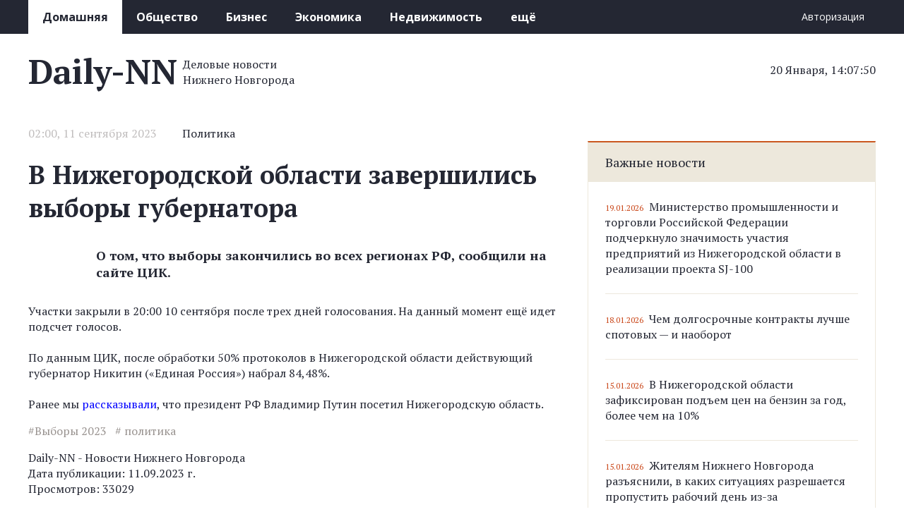

--- FILE ---
content_type: text/html; charset=windows-1251
request_url: https://daily-nn.ru/v_nizhegorodskoy_oblasti_zakonchilis_vybory_gubernatora.html
body_size: 6832
content:
<!DOCTYPE html>
<html>
<head>

	<title>В Нижегородской области завершились выборы губернатора</title>	<meta name="viewport" content="width=device-width, initial-scale=1,maximum-scale=1.0,user-scalable=no" />
	<link href='https://fonts.googleapis.com/css?family=Open+Sans:400,700|PT+Serif:400,700&subset=latin,cyrillic' rel='stylesheet' type='text/css'>
	<link rel="stylesheet" type="text/css" href="/_v/css/style.css" />
	<!--[if IE]><link rel="stylesheet" type="text/css" href="/_v/css/style_ie.css" /><![endif]-->
	<script type="text/javascript" src="/_v/js/jquery.js"></script>
	<script type="text/javascript" src="/_v/js/main.js"></script>
	<!--link rel="shortcut icon" href="/favicon.png" type="image/x-icon" />
	<link rel="icon" href="/favicon.png" type="image/x-icon" /-->
    <meta name="yandex-verification" content="6f70c7277a0ad1d1" />
    <meta name="google-play-app" content="app-id=ru.dailynn.app">
    <meta name="yandex-verification" content="ea39121dbc092418" />

	<meta http-equiv="Content-Type" content="text/html; charset=windows-1251" />
<meta name="description" content="О том, что выборы закончились во всех регионах РФ, сообщили на сайте ЦИК. " />
<link href="/bitrix/templates/daily_nn/components/bitrix/news/posts/bitrix/news.detail/.default/style.css?1626694304268" type="text/css"  rel="stylesheet" />
<link href="/bitrix/templates/daily_nn/components/bitrix/news/posts/bitrix/news.list/recomended/style.css?1463396399150" type="text/css"  rel="stylesheet" />
<link href="/bitrix/templates/daily_nn/components/bitrix/news.list/main_news_important/style.css?1463053829150" type="text/css"  rel="stylesheet" />
<link href="/bitrix/templates/daily_nn/components/bitrix/news.list/similar_news/style.css?1561541934186" type="text/css"  rel="stylesheet" />
<link href="/bitrix/templates/daily_nn/components/bitrix/search.title/top_search/style.css?14630456552108" type="text/css"  data-template-style="true"  rel="stylesheet" />
<link href="/bitrix/templates/daily_nn/components/bitrix/menu/top/style.min.css?1463045669490" type="text/css"  data-template-style="true"  rel="stylesheet" />
<link href="/bitrix/templates/daily_nn/components/bitrix/catalog.section.list/news_footer/style.css?14631405977305" type="text/css"  data-template-style="true"  rel="stylesheet" />
<script type="text/javascript">if(!window.BX)window.BX={};if(!window.BX.message)window.BX.message=function(mess){if(typeof mess==='object'){for(let i in mess) {BX.message[i]=mess[i];} return true;}};</script>
<script type="text/javascript">(window.BX||top.BX).message({'JS_CORE_LOADING':'Загрузка...','JS_CORE_NO_DATA':'- Нет данных -','JS_CORE_WINDOW_CLOSE':'Закрыть','JS_CORE_WINDOW_EXPAND':'Развернуть','JS_CORE_WINDOW_NARROW':'Свернуть в окно','JS_CORE_WINDOW_SAVE':'Сохранить','JS_CORE_WINDOW_CANCEL':'Отменить','JS_CORE_WINDOW_CONTINUE':'Продолжить','JS_CORE_H':'ч','JS_CORE_M':'м','JS_CORE_S':'с','JSADM_AI_HIDE_EXTRA':'Скрыть лишние','JSADM_AI_ALL_NOTIF':'Показать все','JSADM_AUTH_REQ':'Требуется авторизация!','JS_CORE_WINDOW_AUTH':'Войти','JS_CORE_IMAGE_FULL':'Полный размер'});</script>

<script type="text/javascript" src="/bitrix/js/main/core/core.min.js?1692951337220181"></script>

<script>BX.setJSList(['/bitrix/js/main/core/core_ajax.js','/bitrix/js/main/core/core_promise.js','/bitrix/js/main/polyfill/promise/js/promise.js','/bitrix/js/main/loadext/loadext.js','/bitrix/js/main/loadext/extension.js','/bitrix/js/main/polyfill/promise/js/promise.js','/bitrix/js/main/polyfill/find/js/find.js','/bitrix/js/main/polyfill/includes/js/includes.js','/bitrix/js/main/polyfill/matches/js/matches.js','/bitrix/js/ui/polyfill/closest/js/closest.js','/bitrix/js/main/polyfill/fill/main.polyfill.fill.js','/bitrix/js/main/polyfill/find/js/find.js','/bitrix/js/main/polyfill/matches/js/matches.js','/bitrix/js/main/polyfill/core/dist/polyfill.bundle.js','/bitrix/js/main/core/core.js','/bitrix/js/main/polyfill/intersectionobserver/js/intersectionobserver.js','/bitrix/js/main/lazyload/dist/lazyload.bundle.js','/bitrix/js/main/polyfill/core/dist/polyfill.bundle.js','/bitrix/js/main/parambag/dist/parambag.bundle.js']);
</script>
<script type="text/javascript">(window.BX||top.BX).message({'LANGUAGE_ID':'ru','FORMAT_DATE':'DD.MM.YYYY','FORMAT_DATETIME':'DD.MM.YYYY HH:MI:SS','COOKIE_PREFIX':'BITRIX_SM','SERVER_TZ_OFFSET':'10800','UTF_MODE':'N','SITE_ID':'s1','SITE_DIR':'/','USER_ID':'','SERVER_TIME':'1768907265','USER_TZ_OFFSET':'0','USER_TZ_AUTO':'Y','bitrix_sessid':'0bfe41b1f9d8577c71228e2403afa4e9'});</script>




<script type="text/javascript" src="/bitrix/components/bitrix/search.title/script.min.js?16929499976443"></script>
<script type="text/javascript">var _ba = _ba || []; _ba.push(["aid", "d41e2624c815bb9841300c4fd2017ac5"]); _ba.push(["host", "daily-nn.ru"]); (function() {var ba = document.createElement("script"); ba.type = "text/javascript"; ba.async = true;ba.src = (document.location.protocol == "https:" ? "https://" : "http://") + "bitrix.info/ba.js";var s = document.getElementsByTagName("script")[0];s.parentNode.insertBefore(ba, s);})();</script>


	<script>window.yaContextCb = window.yaContextCb || []</script>
<script src="https://yandex.ru/ads/system/context.js" async></script>
</head>


<body>
	<div>
		
	</div>



	<div class="search_block">

		<div class="cntn clear" >
		<form id="search_form" class="search_form" action="/search/">
			<i>&nbsp;</i>
			<input name="s" type="submit" value="Поиск" />		
			<input id="title-search-input" type="text" name="q" value="" size="40" maxlength="50" autocomplete="off" />
			

		</form>
		</div>
	
	</div>
	
<script>
	BX.ready(function(){
		new JCTitleSearch({
			'AJAX_PAGE' : '/v_nizhegorodskoy_oblasti_zakonchilis_vybory_gubernatora.html',
			'CONTAINER_ID': 'search_form',
			'INPUT_ID': 'title-search-input',
			'MIN_QUERY_LEN': 2
		});
	});
</script>


	<div class="menu_block">
		<div class="cntn clear">
			<ul class="top_menu">
				


						<li class="active"><a href="/" >Домашняя</a></li>
				
						<li><a href="/society/">Общество</a></li>
				
						<li><a href="/business/">Бизнес</a></li>
				
						<li><a href="/economics/">Экономика</a></li>
				
						<li><a href="/realty/">Недвижимость</a></li>
				
						<li><a href="/policy/">Политика</a></li>
				
						<li><a href="/press-releases/">Новости компаний</a></li>
				
						<li><a href="/incidents/">Происшествия</a></li>
				
						<li><a href="/sport/">Спорт</a></li>
				
						<li><a href="/world/">Страна и мир</a></li>
				
						<li><a href="/family/">Медицина</a></li>
				
						<li><a href="/rest/">Отдых</a></li>
				
						<li><a href="/covid/">Covid</a></li>
				
						<li><a href="/interview/">Интервью</a></li>
				
	


			</ul>
			<div class="all_button">
				<b>ещё</b>
				<i> </i>
			</div>
			<div class="panel_user">
				<!-- <span class="search_button"> </span> -->
								    <a href="/personal/">Авторизация</a>
				
				
				<!-- 
				<a href="#">Войти</a>
				-->
			</div>
		</div>
	</div>
	<div class="all_menu">
		<noindex>
			<ul class="cntn clear">
				


						<li class="active"><a href="/" >Домашняя</a></li>
				
						<li><a href="/society/">Общество</a></li>
				
						<li><a href="/business/">Бизнес</a></li>
				
						<li><a href="/economics/">Экономика</a></li>
				
						<li><a href="/realty/">Недвижимость</a></li>
				
						<li><a href="/policy/">Политика</a></li>
				
						<li><a href="/press-releases/">Новости компаний</a></li>
				
						<li><a href="/incidents/">Происшествия</a></li>
				
						<li><a href="/sport/">Спорт</a></li>
				
						<li><a href="/world/">Страна и мир</a></li>
				
						<li><a href="/family/">Медицина</a></li>
				
						<li><a href="/rest/">Отдых</a></li>
				
						<li><a href="/covid/">Covid</a></li>
				
						<li><a href="/interview/">Интервью</a></li>
				
	


			</ul>
		</noindex>
	</div>


<header class="cntn clear">
				<a href="/" class="logotype">
			<b>Daily-NN</b> 
			<span>Деловые новости</span> <span>Нижнего Новгорода</span>
		</a>		
				
		
				


<SCRIPT Language="JavaScript">
function ClockTimeZone() {
  var TimezoneOffset = 3 // указать нужное смещение по Гринвичу
  var localTime = new Date();
  var ms = localTime.getTime() + (localTime.getTimezoneOffset() * 60000) + TimezoneOffset * 3600000;
  var time = new Date(ms);
  var hour = time.getHours();
  var minute = time.getMinutes();
  var second = time.getSeconds();
  
  var day = localTime.getDate();
  var month = localTime.getMonth()+1;
  var year = localTime.getYear();
  
  switch(month)
  {
  case 1: month="Января" ;break;
  case 2: month="Февраля" ;break;
  case 3: month="Марта" ;break;
  case 4: month="Апреля" ;break;
  case 5: month="Мая" ;break;
  case 6: month="Июня" ;break;
  case 7: month="Июля" ;break;
  case 8: month="Августа" ;break;
  case 9: month="Сентября" ;break;
  case 10: month="Октября" ;break;
  case 11: month="Ноября" ;break;
  case 12: month="Декабря" ;break;
  }
  
  var temp = day + " " + month + ", " + ((hour < 10) ? "0" : "") + hour;
  temp += ((minute < 10) ? ":0" : ":") + minute;
  temp += ((second < 10) ? ":0" : ":") + second;
  document.getElementById('clock').innerHTML = temp;
  setTimeout("ClockTimeZone()",1000);
}
onload = ClockTimeZone;
</SCRIPT>

		<div class="time_block">
			<span id="clock"></span>
			<!-- <i></i>
			<span>-2 <sup>0</sup> С</span> -->
		</div>		
		

		 
    <div class="clear">
    <div class="adv_block">
<br>    </div>
</header>



<div class="cntn clear">
	<div class="content_column">
 
<div class="claer public_data">
		<span>
			02:00, 11 сентября 2023		</span>
    <a href="/policy/">
        Политика    </a>
</div>
<div class="content_cn">
    <h1>В Нижегородской области завершились выборы губернатора</h1>
            <p class="prevpablick"><b>О том, что выборы закончились во всех регионах РФ, сообщили на сайте ЦИК. </b></p>
        
    Участки закрыли в 20:00 10 сентября после трех дней голосования. На данный момент ещё идет подсчет голосов.<br>
 <br>
 По данным ЦИК, после обработки 50% протоколов в Нижегородской области действующий губернатор Никитин («Единая Россия») набрал 84,48%.<br>
 <br>
 Ранее мы <a href="https://daily-nn.ru/prezident_vladimir_putin_posetil_sarov.html"><span style="color: #0000ff;">рассказывали</span></a>, что президент РФ Владимир Путин посетил Нижегородскую область.
    

    </div>


    <p class="hashtag_content">
                    <a href="/search/?tags=Выборы 2023">#Выборы 2023</a>&nbsp;&nbsp;
                    <a href="/search/?tags= политика"># политика</a>&nbsp;&nbsp;
            </p>

    <p algin="right">Daily-NN - Новости Нижнего Новгорода<br>
    Дата публикации: 11.09.2023 г.<br>
    Просмотров: 33029</p>

<hr>
 <br> 



<div class="other_news_public">
	<div class="onp_h clear">
		<b>Другие материалы рубрики</b>
		<a href="/policy/">Политика</a>
	</div>

<div class="tnb_img clear">




		
	<p id="bx_3218110189_252765" class="text_new_block">
										
		<span>19.11.2024</span>
		<a href="/avtozavodskiy_dvorets_brakosochetaniya_obedinyat_s_direktsiey_massovykh_meropriyatiy.html">Автозаводский дворец бракосочетания объединят с дирекцией массовых мероприятий</a>
	</p>	

		
	<p id="bx_3218110189_252756" class="text_new_block">
										
		<span>14.11.2024</span>
		<a href="/glava_lukoyanovskogo_okruga_sergey_malyshev_pokidaet_svoy_post.html">Глава Лукояновского округа Сергей Малышев покидает свой пост</a>
	</p>	

		
	<p id="bx_3218110189_252729" class="text_new_block">
										
		<span>05.11.2024</span>
		<a href="/forum_molodykh_liderov_stran_briks_proydet_v_nizhnem_novgorode.html">Форум молодых лидеров стран БРИКС+ пройдет в Нижнем Новгороде</a>
	</p>	

		
	<p id="bx_3218110189_252712" class="text_new_block">
										
		<span>30.10.2024</span>
		<a href="/mikhail_klinkov_izbran_novym_merom_dzerzhinska.html">Михаил Клинков избран новым мэром Дзержинска</a>
	</p>	

</div>



</div>
<p><a href="/">Возврат к списку</a></p>
	</div>


    <div class="right_cn_column">
		
<br>
		        
<div class="nn_news_block">

<a class="nnb_h" href="#">Важные новости</a>



		<p id="bx_651765591_253053" class="text_new_block">
		<span>19.01.2026</span><a href="/ministerstvo_promyshlennosti_i_torgovli_rossiyskoy_federatsii_podcherknulo_znachimost_uchastiya_pred.html">Министерство промышленности и торговли Российской Федерации подчеркнуло значимость участия предприятий из Нижегородской области в реализации проекта SJ-100</a>
	</p>	
	

		<p id="bx_651765591_253052" class="text_new_block">
		<span>18.01.2026</span><a href="/chem_dolgosrochnye_kontrakty_luchshe_spotovykh_i_naoborot.html">Чем долгосрочные контракты лучше спотовых — и наоборот</a>
	</p>	
	

		<p id="bx_651765591_253050" class="text_new_block">
		<span>15.01.2026</span><a href="/v_nizhegorodskoy_oblasti_zafiksirovan_podem_tsen_na_benzin_za_god_bolee_chem_na_10.html">В Нижегородской области зафиксирован подъем цен на бензин за год, более чем на 10%</a>
	</p>	
	

		<p id="bx_651765591_253049" class="text_new_block">
		<span>15.01.2026</span><a href="/zhitelyam_nizhnego_novgoroda_razyasnili_v_kakikh_situatsiyakh_razreshaetsya_propustit_rabochiy_den_i.html">Жителям Нижнего Новгорода разъяснили, в каких ситуациях разрешается пропустить рабочий день из-за неблагоприятных погодных условий</a>
	</p>	
	


</div>
        



        





            </div>


</div>


	

<div class="block_pablics">
	<div class="cntn clear">

	<div class="bp_block">
			<a href="/society/" class="st_h">Общество</a>
			<p class="text_new_block">
								<img alt=" " src="/upload/resize_cache/iblock/8f0/400_270_2/2lftlt127y908rgap9m7zkict1y7zkdq.jpg">
								<span>15.01.2026</span>
				<a href="/v_nizhegorodskoy_oblasti_zafiksirovan_podem_tsen_na_benzin_za_god_bolee_chem_na_10.html">В Нижегородской области зафиксирован подъем цен на бензин за год, более чем на 10%</a>
			</p>
	</div><div class="bp_block">
			<a href="/business/" class="st_h">Бизнес</a>
			<p class="text_new_block">
								<img alt=" " src="/upload/resize_cache/iblock/8ef/400_270_2/l8ge2zbs6jb2angwnslht3fc2kanbjgi.jpg">
								<span>19.01.2026</span>
				<a href="/ministerstvo_promyshlennosti_i_torgovli_rossiyskoy_federatsii_podcherknulo_znachimost_uchastiya_pred.html">Министерство промышленности и торговли Российской Федерации подчеркнуло значимость участия предприятий из Нижегородской области в реализации проекта SJ-100</a>
			</p>
	</div><div class="bp_block">
			<a href="/economics/" class="st_h">Экономика</a>
			<p class="text_new_block">
								<img alt=" " src="/upload/iblock/436/tpkowy57b1j1aqad6ql9qy70tkqiqvkn.jpg">
								<span>08.12.2025</span>
				<a href="/akb_derzhava_rost_kreditnogo_reytinga_i_podtverzhdenie_finansovoy_ustoychivosti_.html">АКБ «Держава»: рост кредитного рейтинга и подтверждение финансовой устойчивости </a>
			</p>
	</div><div class="bp_block">
			<a href="/realty/" class="st_h">Недвижимость</a>
			<p class="text_new_block">
								<span>08.05.2025</span>
				<a href="/nizhegorodskiy_restoran_robinzon_vnov_vystavlen_na_prodazhu.html">Нижегородский ресторан &quot;Робинзон&quot; вновь выставлен на продажу.</a>
			</p>
	</div><div class="bp_block">
			<a href="/policy/" class="st_h">Политика</a>
			<p class="text_new_block">
								<span>19.11.2024</span>
				<a href="/avtozavodskiy_dvorets_brakosochetaniya_obedinyat_s_direktsiey_massovykh_meropriyatiy.html">Автозаводский дворец бракосочетания объединят с дирекцией массовых мероприятий</a>
			</p>
	</div><div class="bp_block">
			<a href="/press-releases/" class="st_h">Новости компаний</a>
			<p class="text_new_block">
								<span>04.10.2024</span>
				<a href="/sneki_izvestnogo_brenda_budut_proizvodit_na_byvshem_zavode_galina_blanka.html">Снеки известного бренда будут производить на бывшем заводе «Галина Бланка»</a>
			</p>
	</div><div class="bp_block">
			<a href="/incidents/" class="st_h">Происшествия</a>
			<p class="text_new_block">
								<span>17.06.2025</span>
				<a href="/v_nizhnem_novgorode_vozdushnaya_gavan_vremenno_ne_prinimaet_i_ne_otpravlyaet_reysy.html">В Нижнем Новгороде воздушная гавань временно не принимает и не отправляет рейсы</a>
			</p>
	</div><div class="bp_block">
			<a href="/sport/" class="st_h">Спорт</a>
			<p class="text_new_block">
								<span>28.05.2025</span>
				<a href="/nizhegorodskiy_khokkeynyy_klub_torpedo_vozglavit_aleksey_isakov.html">Нижегородский хоккейный клуб «Торпедо» возглавит Алексей Исаков</a>
			</p>
	</div>
	</div>
</div>	


	
	
	<footer>
		<div class="cntn clear">

		
			<div class="f_about">
	 ©&nbsp;Сетевое издание&nbsp;«Daily-NN» (16+) , 2014 – 2025. г. Нижний Новгород.<br>
	 Зарегистрировано Федеральной службой по надзору в сфере связи, информационных технологий и массовых <br>
	 коммуникаций (Роскомнадзор) за регистрационным номером Эл № ФС77-81463 от 16 июля 2021 г. <br>
	<br>
 <br>
 <a href="/reklama/">Реклама</a><a href="https://daily-nn.ru/kompanii/">Компании</a> <a href="https://daily-nn.ru/people/predprinimateli/">Предприниматели</a>
 <a href="https://daily-nn.ru/search/">Поиск</a> 
 <a href="https://postal.guru/">Боты для постинга телеграмм</a>
 <a href="https://zeta-spb.ru/">Обслуживание складских терминалов</a>

<noindex> <!-- Yandex.Metrika counter --> <script src="https://mc.yandex.ru/metrika/watch.js" type="text/javascript"></script> <script type="text/javascript">
try {
    var yaCounter33928539 = new Ya.Metrika({
        id:33928539,
        clickmap:true,
        trackLinks:true,
        accurateTrackBounce:true,
        webvisor:true
    });
} catch(e) { }
</script> <!-- /Yandex.Metrika counter --> <!-- Yandex.RTB R-A-694477-9 --> <script>
window.yaContextCb.push(() => {
    Ya.Context.AdvManager.render({
        "blockId": "R-A-694477-9",
	"type": "fullscreen",
	"platform": "touch"
    })
})
</script> </noindex>
</div>
 <br>		
		
			
			<div class="social_block">
<noindex>
				<a target="_blank" href="https://vk.com/dailynn" class="vk">&nbsp;</a>
				<!-- <a href="#" class="od">&nbsp;</a>
				<a href="#" class="gp">&nbsp;</a> -->
</noindex>
			</div> 
			
<script type="text/javascript">	
	$(function(){
		$(".social_block a.fb").click(function(){
		
			var clasName=$(this).attr("class");
		
			if(clasName=="fb"){
				yaCounter33928539.reachGoal('on-submit-fb');
			}
			if(clasName=="vk"){
				yaCounter33928539.reachGoal('on-submit-vk');
			}			
			if(clasName=="tw"){
				yaCounter33928539.reachGoal('on-submit-tw');
			}		
		

		});
	

	});
	
</script>

		</div>
	</footer>

</body>
</html>

--- FILE ---
content_type: text/css
request_url: https://daily-nn.ru/_v/css/style.css
body_size: 3915
content:
html {}
body {
	margin: 0;
	font-size: 16px;
	font-family: 'PT Serif', serif;
	/*font-family: 'Open Sans', sans-serif;*/
	color: #242733;
	background: #fff;
	min-width: 360px;
}
img {
	border: none;
}
a {
	color: #242733;
	text-decoration: none;
}
a:hover {}
p {
	margin: 16px 0;
}
.clear:after {
	display: block; content: ' '; clear: both;
}
input, textarea, select {
	font-family: 'Open Sans', sans-serif;
}
h1, h2, h3 {
	margin: 0;
}
.cntn {
	width: 94%;
	margin: 0 auto;
	max-width: 1200px;
}
.search_block {
	background: #242733;
	display: none;
}
.search_block .cntn {
	padding: 16px 0;
	height: 32px;
}
.search_form {
	float: right;
}
.search_form input {
	float: right;
}
.search_form i {
	float: right;
	width: 32px;
	height: 32px;
	background: url('/_v/img/sprite.png') -96px top no-repeat;
	margin-left: 32px;
	cursor: pointer;
}
.search_form input[type=text] {
	padding: 6px 8px;
	border: 1px solid #c7c8ca;
	background: #8f9198;
	color: #242733;
	border-right: none;
	outline: none;
	width: 440px;
}


.search_form input[type=text]::-webkit-input-placeholder {color:#242733;}
.search_form input[type=text]::-moz-placeholder          {color:#242733;}/* Firefox 19+ */
.search_form input[type=text]:-moz-placeholder           {color:#242733;}/* Firefox 18- */
.search_form input[type=text]:-ms-input-placeholder      {color:#242733;}


.search_form input[type=submit] {
	padding: 7px 12px;
	border: none;
	outline: none;
}
.menu_block {
	background: #242733;
}
.menu_block .cntn {
	position: relative;
}
.menu_block ul.top_menu {
	float: left;
	margin: 0;
	padding: 0;
	list-style: none;
	font-family: 'Open Sans', sans-serif;
}
.menu_block ul.top_menu li {
	float: left;
}
.menu_block ul.top_menu li:nth-child(n+6) {
	display: none;
}
.menu_block ul.top_menu li a {
	display: block;
	line-height: 48px;
	padding: 0 20px;
	font-weight: bold;
	color: white;
}
.menu_block ul.top_menu .active a {
	background: white;
	color: #242733;
}
.all_button {
	float: left;
	line-height: 48px;
	padding: 0 20px;
	font-weight: bold;
	color: white;
	font-family: 'Open Sans', sans-serif;
	cursor: pointer;
}
.all_button:hover {
	background: #191b27;
}
.all_button i {
	display: none;
	width: 48px;
	height: 48px;
	background: url('/_v/img/sprite.png') left top no-repeat;
}
.panel_user {
	color: white;
	float: right;
	line-height: 48px;
	font-size: 14px;
	font-family: 'Open Sans', sans-serif;
}
.panel_user a, .panel_user span {
	color: white;
	padding: 0 16px;
	display: inline-block;
	line-height: 48px;
}
.panel_user span {
	padding: 0;
	display: inline-block;
	width: 48px;
	height: 48px;
	background: url('/_v/img/sprite.png') -48px top no-repeat;
	cursor: pointer;
}
.all_menu {
	display: none;
}
.all_menu {
	background: #191b27;
}
.all_menu ul {
	padding: 0;
	list-style: none;
}
.all_menu ul li {
	float: left;
}
.all_menu ul li a {
	display: block;
    line-height: 48px;
    padding: 0 20px;
    font-weight: bold;
    color: white;
    font-family: 'Open Sans', sans-serif;
}
.all_menu ul li:nth-child(-n+5) {
	display: none;
}



header.cntn {
	margin: 32px auto;
}
.logotype {
	margin: 0;
	display: inline-block;
}
.logotype b {
	font-size: 48px;
	float: left;
	line-height: 42px;
	padding-right: 8px;
}
.logotype span {
	display: block;
	font-size: 16px;
	font-weight: normal;
	margin-left: 200px;
	white-space: nowrap;
}
.index_block {
	
}
.rss_button {
	float: right;
	line-height: 32px;
	padding: 0 20px;
	border-radius: 3px;
	background: #e34b27;
	color: white;
	margin-top: 8px;
}
.time_block {
	float: right;
	margin-left: 66px;
	margin-top: 8px;
	text-align: right;
	font-size: 16px;
}
.time_block i {
	display: inline-block;
	width: 19px;
	height: 16px;
	margin: 0 0 0 20px;
	background: url('/_v/img/weather/icon1.png');
}
.new_img_block {
	background-color: #ede8dc;
	background-repeat: no-repeat;
	background-position: center center;
	background-size: cover;
	position: relative;
	float: left;
}
.new_img_block i {
	position: absolute;
	top: 0;
	left: 0;
	width: 100%;
	height: 100%;
	background: rgba(25,30,48,0.1);
	background-image: linear-gradient(to bottom, rgba(25,30,48,0.1), rgba(25,30,48,0.1), rgba(25,30,48,0.1), rgba(25,30,48,0.7), rgba(25,30,48,0.7));
	display: block;
}
.nib_tx {
	position: absolute;
	bottom: 0;
	left: 0;
}
.nib_tx .date {
	display: inline-block;
	background: #e34b27;
	border-radius: 3px;
	padding: 4px 8px;
	margin-left: 16px;
	color: white;
	font-weight: bold;
}
.nib_tx p {
	margin: 16px;
	font-weight: bold;
	color: #fff;
	font-size: 18px;
}

.new_img_block:nth-child(1) {
	height: 480px;
	width: 37%;
	margin-right: 3%;
}
.new_img_block:nth-child(1) .nib_tx p {
	font-size: 24px;
}
.new_img_block:nth-child(2) {
	height: 224px;
	width: 34%;
	margin-right: 3%;
	margin-bottom: 32px;
}
.new_img_block:nth-child(3) {
	height: 224px;
	width: 23%;
	margin-bottom: 32px;
}
.new_img_block:nth-child(4) {
	height: 224px;
	width: 23%;
	margin-right: 3%;
}
.nn_news_column {
	float: right;
	width: 34%;
	margin-bottom: 32px;
}
.nn_news_block {
	border: 1px solid #ede8dc;
	border-top: 2px solid #ca5820;
	margin-bottom: 32px;
}
.nnb_h {
	background: #ede8dc;
	padding: 16px 24px;
	display: block;
	font-size: 18px;
}
.nn_news_block .text_new_block {
	margin: 24px;
	padding-bottom: 24px;
	border-bottom: 1px solid #ede8dc;
}
.nn_news_block .text_new_block:last-child {
	border-bottom: none;
	padding-bottom: 0;
}


.other_news_column {
	float: left;
	width: 64%;
	margin-top: 64px;
}
.other_news_column .text_new_block {
	margin-bottom: 72px;
	display: inline-block;
	vertical-align: top;
	width: 46%;
	margin-right: 4%;
	margin-top: 0;
}
.other_news_column .text_new_block:nth-child(n+3) {
	width: 26%;
	margin-right: 7%;
}
.other_news_column .text_new_block:last-child {
	margin-right: 0;
}


.text_new_block {}
.text_new_block span:first-child {
	font-size: 12px;
	color: #ca491c;
	margin-right: 8px;
}
.text_new_block span:last-child {
	font-size: 16px;
	color: #bcb5b5;
	margin-top: 12px;
	display: block;
	font-family: 'Open Sans', sans-serif;
}


.adv_block {}
.adv_block img {
	width: 100%;
       height: 100%;
}

.hash_block {
	float: left;
	width: 62%;
}
.hash_block a {
	float: left;
	margin: 6px 16px 6px 0;
	color: #e34b27;
	font-weight: bold;
	font-size: 18px;
}

.photo_column {
	margin: 40px auto;
}
.photo_column a.pc_h_a {
	font-size: 30px;
	font-weight: bold;
}
.pc_h {}

.pc_h_panel {
	float: right;
	width: 34%;
	margin-top: 14px;
}
.pc_h_panel a:first-child {
	float: left;
}
.pc_h_panel a:last-child {
	float: right;
}
.pc_top {
	margin-top: 24px;
}

.pc_top a {
	width: 22%;
	float: left;
	height: 168px;
	background-color: #ede8dc;
	background-repeat: no-repeat;
	background-position: center center;
	background-size: cover;
	position: relative;
	float: left;
	margin-bottom: 32px;
}
.pc_top a i {
	position: absolute;
    top: 0;
    left: 0;
    width: 100%;
    height: 100%;
    background: rgba(25,30,48,0.1);
    background-image: linear-gradient(to bottom, rgba(25,30,48,0.1), rgba(25,30,48,0.1), rgba(25,30,48,0.1), rgba(25,30,48,0.7), rgba(25,30,48,0.7));
    display: block;
}
.pc_top a b {
	position: absolute;
	bottom: 0;
	left: 0;
	margin: 8px 16px;
	color: white;
	font-weight: normal;
}

.pc_top a b .name_photo {
	display: block;
	font-size: 18px;
	font-weight: bold;
	margin-bottom: 4px;
}
.pc_top a b .user_photo {
	display: block;
}
.pc_top a b .user_photo img {
	width: 24px;
	border-radius: 16px;
	border: 1px solid #f7f1d9;
	float: left;
}
.pc_top a b .user_photo span {
	line-height: 24px;
	float: left;
	margin-left: 8px;
	color: #f7f1d9;
	font-family: 'Open Sans', sans-serif;
	font-size: 12px;
}



.pc_top a:first-child {
	width: 75.5%;
	margin-right: 2.5%;
	height: 568px;
}
.pc_top a:first-child b {
	margin: 16px 24px;
}
.pc_top a:first-child b .name_photo {
	font-size: 30px;
	margin-bottom: 16px;
}
.pc_top a:first-child b .user_photo img {
	width: 32px;
}
.pc_top a:first-child b .user_photo span {
	font-size: 16px;
	line-height: 32px;
}


.nnc_block {
	float: left;
	width: 54%;
}
.nnc_block .clear a {
	width: 45%;
	display: inline-block;
	margin-right: 4.5%;
	margin-bottom: 32px;
	vertical-align: top;
}
.nnc_block .clear a img {
	border-radius: 32px;
	float: left;
	margin-right: 8px;
}
.nnc_block .clear a i {
	font-style: normal;
	font-size: 12px;
	color: #91908d;
	font-family: 'Open Sans', sans-serif;
	max-height: 36px;
	display: block;
	margin-left: 72px;
	overflow: hidden;
}
.nnc_block .clear a b {
	font-weight: normal;
	display: block;
	margin-left: 72px;
}

.nb_inner {
	width: auto;
	margin: 32px 0;
}


.forum_block {
	float: right;
	width: 40%;
	max-width: 448px;
}
.forum_block p {
	margin: 32px 0;
}



.quiz {
	float: left;
	width: 42%;
	background-color: #ede8dc;
	padding: 24px 4%;
	margin: 64px 0 32px 0;
}
.quiz_position {
	margin: 24px;
	font-size: 18px;
}
.st_h {
	display: block;
	font-size: 30px;
	font-weight: bold;
	margin: 16px 0;
}

.block_pablics {
	background: #242733;
	color: white;
	margin-top: 40px;
}
.block_pablics a {
	color: white;
}
.block_pablics .cntn {
	padding: 32px 0;
}
.bp_block {
	width: 23%;
	margin-right: 2.66%;
	display: inline-block;
	vertical-align: top;
	margin-bottom: 40px;
}
.bp_block:nth-child(4n) {
	margin-right: 0;
}
.bp_block img {
	width: 100%;
}
.bp_block .text_new_block span {
	font-size: 14px;
	color: #ca491c;
}
.bp_block .st_h {
	font-size: 24px;
}


footer {
	background: #191b27;
	color: #828591;
	font-size: 14px;
}
footer a {
	color: white;
}
footer a, footer span {
	margin-right: 24px;
}
footer .cntn {
	padding: 32px 0;
}
.f_about {
	float: left;
	padding: 8px 0;
}
.social_block {
	float: right;
}
.social_block a {
	width: 40px;
	height: 40px;
	float: left;
	background-image: url("/_v/img/social.png");
	margin-right: 8px;
}
.social_block a.fb {
	background-position: 0 0;
}
.social_block a.vk {
	background-position: -48px 0;
}
.social_block a.tw {
	background-position: -96px 0;
}
.social_block a.od {
	background-position: -144px 0;
}
.social_block a.gp {
	background-position: -192px 0;
}
.content_column {
	width: 63%;
	float: left;
}
.content_cn {
	
}
.content_cn p {
	margin: 32px 0 32px 96px;
}
.content_cn .bigimage {
	width: 100%;
}
.content_cn h1 {
	font-size: 36px;
}
.public_data {
	margin-bottom: 24px;
}
.content_cn p.prevpablick {
	font-size: 18px;
}

.public_data span {
	color: #c0bdbd;
	margin-right: 32px;
}

.right_cn_column {
    float: right;
    width: 34%;
    margin-bottom: 32px;
}
.other_news_content {
	float: left;
	width: 256px;
	margin: 0 32px 24px 0;
}
.other_news_content a {
	display: block;
	
}
.other_news_content i {
	line-height: 0;
	display: block;
}
.other_news_content img {
	width: 100%;
}
.other_news_content span {
	display: block;
	background: #f5f5f5;
	padding: 8px;
}
.hashtag_content {
	color: #999390;
}
.hashtag_content a {
	color: #999390;
}
.other_news_public {
	border-top: 4px solid #242733;
	margin-top: 32px;
}
.onp_h {
	margin-top: 16px;
}
.onp_h b {
	font-size: 24px;
	float: left;
}
.onp_h a {
	float: right;
	margin-top: 8px;
}
.tnb_img {}

.tnb_img .text_new_block {
	float: left;
	width: 48%;
	margin-right: 4%;
	margin-bottom: 32px;
}
.tnb_img .text_new_block img {
	width: 100%;
}
.tnb_img .text_new_block:nth-child(2n) {
	margin-right: 0;
}
.tnb_img .text_new_block span {
	font-size: 12px;
	color: #ca491c;
}
.right_cn_column .photo_column {
	
}
.right_cn_column .photo_column a.pc_h_a {
	float: none;
	width: auto;
	font-size: 18px;
}
.right_cn_column .photo_column .pc_h_panel {
	float: none;
	text-align: left;
	width: auto;
}
.right_cn_column .photo_column .pc_top a:nth-child(1n) {
	width: 48%;
	margin: 0 4% 16px 0;
	height: 144px;
}
.right_cn_column .photo_column .pc_top a:nth-child(2n) {
	margin: 0 0 16px 0;
}
.right_cn_column .photo_column .pc_top a:first-child b {
    margin: 8px 16px;
}
.right_cn_column .photo_column .pc_top a:first-child b .name_photo {
	font-size: 18px;
    margin-bottom: 4px;
}
.right_cn_column .photo_column .pc_top a:first-child b .user_photo img {
    width: 24px;
}
.right_cn_column .photo_column .pc_top a:first-child b .user_photo span {
    font-size: 12px;
    line-height: 24px;
}
.pn_cntn {
	margin: 32px 0;
	font-size: 24px;
}
.pn_cntn i {
	float: left;
	font-style: normal;
}
.pn_cntn ul {
	float: left;
	margin: 0;
	padding: 0;
	list-style: none;
	margin-left: 16px;
}
.pn_cntn ul li {
	float: left;
}
.pn_cntn ul li span, .pn_cntn ul li a {
	display: block;
	padding: 0 16px;
}
.pn_cntn ul li span {
	color: #e34b27;
}
.content_column .hash_block {
	width: auto;
	float: none;
	margin: 32px 0;
}
.select_html {
	position: relative;
	margin: 24px 0;
	height: 48px;
}
.select_html ul {
	margin: 0;
	padding: 0;
	list-style: none;
	border: 1px solid #d0d2d8;
	width: 440px;
	background: white;
}
.select_html ul li {
	
}
.select_html ul li span, .select_html ul li a {
	display: block;
	line-height: 48px;
	padding: 0 16px;
}
.select_html ul li span {
	background: url('/_v/img/arrow_selecthtml.png') right center no-repeat;
}
.select_html ul li a {
	display: none;
}
.select_html ul:hover li a {
	display: block;
}
.form_cl_tx {
	font-size: 18px;
}
.form_cl_tx p {
	margin-left: 40px;
}

.__input, .__submit, .__radio  {
	margin: 24px 0;
}
.__input label, .__input input, .__input textarea, .__radio b, .__radio div, .__box b, .__box div {
	font-size: 18px;
	display: inline-block;
	vertical-align: middle;
	font-weight: normal;
}
.__input label {
	width: 30%;
}
.__input input, .__input textarea {
	width: 70%;
	box-sizing: border-box;
	border: 1px solid #242733;
	padding: 11px 12px;
	outline: none;
}
.__input input:invalid, .__input textarea:invalid {
	border: 1px solid #e34b27;
}
.captcha input {
	width: 25%;
}
.captcha img {
	display: inline-block;
	vertical-align: middle;
}
.__submit input {
	box-sizing: border-box;
	padding: 11px 24px;
	display: inline-block;
	vertical-align: middle;
	border-radius: 2px;
	border: none;
	background: #e34b27;
	color: white;
	margin-left: 30%;
	font-size: 18px;
}
.__radio {
	
}
.__radio b, .__box b {
	width: 30%;
}
.__radio div, .__box div {
	width: 70%;
}
.__radio div input, .__box div input {
	display: none;
}
.__radio div label, .__box div label {
	display: block;
	margin: 12px 0;
	cursor: pointer;
}
.__radio div label i {
	display: inline-block;
	vertical-align: middle;
	width: 22px;
	height: 22px;
	border-radius: 12px;
	border: 1px solid #242733;
}
.__box div label i {
	display: inline-block;
	vertical-align: middle;
	width: 22px;
	height: 22px;
	border: 1px solid #242733;
}
.__radio div label span, .__box div label span {
	display: inline-block;
	vertical-align: middle;
	line-height: 24px;
	margin-left: 4px;
}
.__radio div label:hover i, .__box div label:hover i {
	background: #ede8dc;
	box-shadow: 0 0 0 6px white inset;
}
.__radio div input[type="radio"]:checked+label i, .__box div input[type="checkbox"]:checked+label i {
	background: #e34b27;
	box-shadow: 0 0 0 6px white inset;
}





@media all and (max-width: 1260px) {

}

@media all and (max-width: 1100px) {
	.menu_block ul.top_menu li:nth-child(n+5) {
		display: none;
	}
	.time_block {
		margin-left: 24px;
	}
	.pc_h_panel {
		width: 38%;
	}
	.all_menu ul li:nth-child(1n) {
		display: block;
	}
	.all_menu ul li:nth-child(-n+4) {
		display: none;
	}
	.content_cn p {
	    margin: 32px 0 32px 64px;
	}
}

@media all and (max-width: 960px) {
	.all_menu ul li:nth-child(1n) {
		display: block;
	}
	.all_menu ul li:nth-child(-n+3) {
		display: none;
	}
	.menu_block ul.top_menu li:nth-child(n+4) {
		display: none;
	}
	.time_block {
		display: none;
	}
	.new_img_block:nth-child(1n) {
		width: 48%;
		margin-right: 4%;
		height: 224px;
		margin-bottom: 32px;
	}
	.new_img_block:nth-child(2n) {
		margin-right: 0;
	}
	.new_img_block:nth-child(1n) .nib_tx p {
	    font-size: 18px;
	}
	.other_news_column {
		margin-top: 32px;
		width: 48%;
	}
	.hash_block {
		width: 48%;
		margin-top: 32px;
	}
	.nn_news_column {
		width: 48%;
	}
	.other_news_column .text_new_block {
		margin-bottom: 56px;
	}
	.other_news_column .text_new_block:nth-child(1n) {
		width: 40%;
		margin-right: 10%;
	}
	.other_news_column .text_new_block:nth-child(3) {
		width: 90%;
		margin-right: 10%;
	}
	.photo_column a.pc_h_a {
		
	}
	.pc_h_panel {
		width: auto;
		float: none;
	}
	.pc_h_panel a:nth-child(1n) {
		float: none;
	}
	.nnc_block .clear a {
		width: 47%;
		margin-right: 4.5%;
	}
	.nnc_block .clear a:nth-child(2n) {
		margin-right: 0;
	}
	.quiz_position {
		margin: 16px 0;
	}
	.f_about {
		width: 100%;
	}
	.social_block {
		width: 100%;
		margin-top: 24px;
	}
	.content_cn p {
	    margin: 32px 0 32px 32px;
	}
	.right_cn_column .photo_column .pc_top a:nth-child(1n) {
		width: 100%;
		margin: 0;
		height: 160px;
	}
}
@media all and (max-width: 860px) {
	.all_menu ul li:nth-child(1n) {
		display: block;
	}
	.all_menu ul li:nth-child(-n+2) {
		display: none;
	}
	.menu_block ul.top_menu li:nth-child(n+3) {
		display: none;
	}
	.pc_top a:nth-child(1n) {
		width: 48%;
		margin-right: 4%;
		margin-bottom: 32px;
		height: 240px;
	}
	.pc_top a:nth-child(2n) {
		margin-right: 0;
	}
	.pc_top a:first-child b {
		margin: 8px 16px;
	}
	.pc_top a:first-child b .name_photo {
		font-size: 18px;
		margin-bottom: 4px;
	}
	.pc_top a:first-child b .user_photo img {
		width: 24px;
	}
	.pc_top a:first-child b .user_photo span {
		line-height: 24px;
		font-size: 12px;
	}
	.content_column {
		width: auto;
		float: none;
	}
	.right_cn_column {
		width: auto;
		float: none;
	}
	.content_cn p {
	    margin: 32px 0 32px 96px;
	}
	.right_cn_column .photo_column .pc_top a:nth-child(1n) {
		width: 48%;
		margin: 0 4% 32px 0;
		height: 200px;
	}
	.right_cn_column .photo_column .pc_top a:nth-child(2n) {
		margin: 0 0 32px 0;
	}
	.select_html ul {
		width: 100%;
		max-width: 480px;
	}
	.form_cl_tx p {
		margin-left: 0;
	}
	.type_form {
		margin-bottom: 40px;
	}
}
@media all and (max-width: 680px) {
	.panel_user a {
		padding: 0 8px;
	}
	.panel_user span {
		padding: 0;
	}
	.panel_user a:nth-child(2) {
		display: none;
	}
	.logotype b {
		font-size: 42px;
		line-height: 36px;
	}
	.logotype span {
    	font-size: 14px;
    	margin-left: 192px;
	}
	.rss_button {
		margin-top: 4px;
		font-size: 14px;
		padding: 0 16px;
	}
	.nnc_block {
		width: auto;
		float: none;
	}
	.forum_block {
		width: auto;
		float: none;
		max-width: inherit;
	}
	.quiz {
		width: auto;
		float: none;
		padding: 16px 32px 32px;
		margin: 64px 0;
	}
	.bp_block:nth-child(1n) {
		width: 48%;
		margin-right: 4%;
	}
	.bp_block:nth-child(2n) {
		margin-right: 0;
	}
	.pc_top a:nth-child(1n) {
		height: 200px;
	}
	.search_form input[type=text] {
		width: 240px;
	}
	.content_cn p {
	    margin: 32px 0 32px 64px;
	}
	.__input input, .__input textarea, .__input label {
		width: 100%;
	}
	.__input label {
		line-height: 40px;
	}
	.__submit input {
		margin-left: 0;
	}
	.captcha input {
		width: 116px;
	}
	.__radio b, .__box b {
		line-height: 40px;
		width: 100%;
	}
	.__radio div, .__box div {
		width: 100%;
	}
}

@media all and (max-width: 600px) {
	.rss_button span:nth-child(2) {
		display: none;
	}
	.index_block {
		width: auto;
	}
	.new_img_block:nth-child(1n) {
		width: 100%;
		margin: 0;
		height: 320px;
		float: none;
		display: block;
	}
	.nn_news_column {
		width: auto;
		float: none;
	}
	.nn_news_block {
		margin-bottom: 0;
	}
	.nn_news_column {
		margin-bottom: 0;
	}
	.other_news_column {
		width: auto;
		margin: 0;
		float: none;
	}
	.other_news_column .text_new_block:nth-child(1n) {
		width: auto;
		margin: 32px;
		display: block;
	}
	.hash_block {
		width: auto;
		float: none;
	}
	.hash_block a {
		margin: 8px 24px;
	}
	.content_cn p {
	    margin: 32px 0 32px 32px;
	}
	.pn_cntn ul li span, .pn_cntn ul li a {
	    display: block;
	    padding: 0 8px;
	}
}
@media all and (max-width: 520px) {
	.logotype span {
		display: none;
	}
	.pc_top a:nth-child(1n) {
		width: 100%;
		margin: 0;
		height: 258px;
	}
	.nnc_block .clear a:nth-child(1n) {
		width: 100%;
		margin-right: 0;
	}
	.search_form i {
		display: none;
	}
}
@media all and (max-width: 480px) {
	.all_menu ul li:nth-child(1n) {
		display: block;
	}
	.menu_block ul.top_menu li:nth-child(1n) {
		display: none;
	}
	.all_button {
		padding: 0;
	}
	.all_button i {
		display: block;
	}
	.all_button b {
		display: none;
	}
	.bp_block:nth-child(1n) {
		width: 100%;
		margin: 0 0 32px 0;
	}
	.right_cn_column .photo_column .pc_top a:nth-child(1n) {
		width: 100%;
		margin: 0;
		height: 240px;
	}
	.onp_h a {
		display: none;
	}
	.tnb_img .text_new_block {
		width: 100%;
		float: none;
	}
	.content_cn p {
	    margin: 32px 0 32px 0;
	}
	.pn_cntn i {
		display: none;
	}
}











--- FILE ---
content_type: text/javascript
request_url: https://daily-nn.ru/_v/js/main.js
body_size: 225
content:
$(document).ready(function(){

	keyT = 0;
	$('.all_button').click(function(){
		if (keyT == 0) {
			$('.all_menu').slideDown('fast');
			keyT = 1;
		} else {
			$('.all_menu').slideUp('fast');
			keyT = 0;
		}
	});

	keyF = 0;
	$('.search_button, .search_form i').click(function(){
		if (keyF == 0) {
			$('.search_block').slideDown('fast');
			$('.search_form input[type=text]').focus();
			keyF = 1;
		} else {
			$('.search_block').slideUp('fast');
			keyF = 0;
		}
	});
	
	
	
	


});

